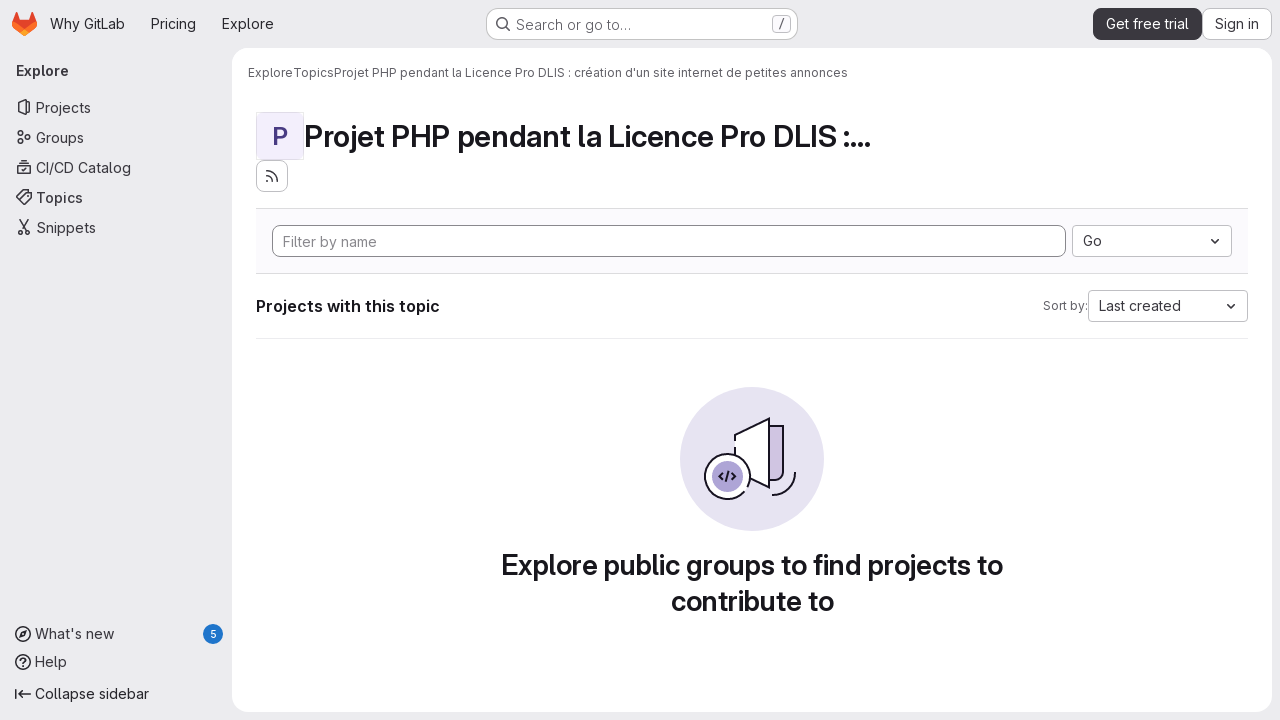

--- FILE ---
content_type: text/html; charset=utf-8
request_url: https://gitlab.com/explore/projects/topics/Projet%20PHP%20pendant%20la%20Licence%20Pro%20DLIS%20:%20cr%C3%A9ation%20d'un%20site%20internet%20de%20petites%20annonces?language=39&sort=created_desc
body_size: 8087
content:
<!DOCTYPE html>
<html class="gl-system ui-neutral with-top-bar with-header application-chrome page-with-panels with-gl-container-queries " lang="en">
<head prefix="og: http://ogp.me/ns#">
<meta charset="utf-8">
<meta content="IE=edge" http-equiv="X-UA-Compatible">
<meta content="width=device-width, initial-scale=1" name="viewport">
<title>Projet PHP pendant la Licence Pro DLIS : création d&#39;un site internet de petites annonces · Topics · GitLab</title>
<script nonce="toX0koBBHFk0/ZZrJoHKJA==">
//<![CDATA[
window.gon={};gon.api_version="v4";gon.default_avatar_url="https://gitlab.com/assets/no_avatar-849f9c04a3a0d0cea2424ae97b27447dc64a7dbfae83c036c45b403392f0e8ba.png";gon.max_file_size=100;gon.asset_host=null;gon.webpack_public_path="/assets/webpack/";gon.relative_url_root="";gon.user_color_mode="gl-system";gon.user_color_scheme="white";gon.markdown_surround_selection=null;gon.markdown_automatic_lists=null;gon.markdown_maintain_indentation=null;gon.math_rendering_limits_enabled=true;gon.allow_immediate_namespaces_deletion=true;gon.iframe_rendering_enabled=true;gon.iframe_rendering_allowlist=["embed.figma.com","www.figma.com","www.youtube.com"];gon.sentry_dsn="https://f5573e26de8f4293b285e556c35dfd6e@new-sentry.gitlab.net/4";gon.sentry_environment="gprd";gon.sentry_clientside_traces_sample_rate=0.05;gon.recaptcha_api_server_url="https://www.recaptcha.net/recaptcha/api.js";gon.recaptcha_sitekey="6LfAERQTAAAAAL4GYSiAMGLbcLyUIBSfPrDNJgeC";gon.gitlab_url="https://gitlab.com";gon.promo_url="https://about.gitlab.com";gon.forum_url="https://forum.gitlab.com";gon.docs_url="https://docs.gitlab.com";gon.revision="d0d67ff03d1";gon.feature_category="groups_and_projects";gon.gitlab_logo="/assets/gitlab_logo-2957169c8ef64c58616a1ac3f4fc626e8a35ce4eb3ed31bb0d873712f2a041a0.png";gon.secure=true;gon.sprite_icons="/assets/icons-dafe78f1f5f3f39844d40e6211b4b6b2b89533b96324c26e6ca12cfd6cf1b0ca.svg";gon.sprite_file_icons="/assets/file_icons/file_icons-90de312d3dbe794a19dee8aee171f184ff69ca9c9cf9fe37e8b254e84c3a1543.svg";gon.illustrations_path="/images/illustrations.svg";gon.emoji_sprites_css_path="/assets/emoji_sprites-bd26211944b9d072037ec97cb138f1a52cd03ef185cd38b8d1fcc963245199a1.css";gon.emoji_backend_version=4;gon.gridstack_css_path="/assets/lazy_bundles/gridstack-f42069e5c7b1542688660592b48f2cbd86e26b77030efd195d124dbd8fe64434.css";gon.test_env=false;gon.disable_animations=null;gon.suggested_label_colors={"#cc338b":"Magenta-pink","#dc143c":"Crimson","#c21e56":"Rose red","#cd5b45":"Dark coral","#ed9121":"Carrot orange","#eee600":"Titanium yellow","#009966":"Green-cyan","#8fbc8f":"Dark sea green","#6699cc":"Blue-gray","#e6e6fa":"Lavender","#9400d3":"Dark violet","#330066":"Deep violet","#36454f":"Charcoal grey","#808080":"Gray"};gon.first_day_of_week=0;gon.time_display_relative=true;gon.time_display_format=0;gon.ee=true;gon.jh=false;gon.dot_com=true;gon.uf_error_prefix="UF";gon.pat_prefix="glpat-";gon.keyboard_shortcuts_enabled=true;gon.broadcast_message_dismissal_path=null;gon.diagramsnet_url="https://embed.diagrams.net";gon.features={"uiForOrganizations":false,"organizationSwitching":false,"findAndReplace":false,"removeMonitorMetrics":true,"newProjectCreationForm":false,"workItemsClientSideBoards":false,"glqlWorkItems":true,"glqlAggregation":false,"glqlTypescript":false,"archiveGroup":true,"accessibleLoadingButton":true,"projectStudioEnabled":true,"securityManagerRoleEnabled":false,"advancedContextResolver":true,"duoUiNext":false,"agenticChatGa":true,"dapUseFoundationalFlowsSetting":true,"duoChatBinaryFeedback":false};gon.roadmap_epics_limit=1000;gon.subscriptions_url="https://customers.gitlab.com";gon.subscriptions_legacy_sign_in_url="https://customers.gitlab.com/customers/sign_in?legacy=true";gon.billing_accounts_url="https://customers.gitlab.com/billing_accounts";gon.payment_form_url="https://customers.gitlab.com/payment_forms/cc_validation";gon.payment_validation_form_id="payment_method_validation";
//]]>
</script>

<script nonce="toX0koBBHFk0/ZZrJoHKJA==">
//<![CDATA[
const root = document.documentElement;
if (window.matchMedia('(prefers-color-scheme: dark)').matches) {
  root.classList.add('gl-dark');
}

window.matchMedia('(prefers-color-scheme: dark)').addEventListener('change', (e) => {
  if (e.matches) {
    root.classList.add('gl-dark');
  } else {
    root.classList.remove('gl-dark');
  }
});

//]]>
</script>




<meta content="light dark" name="color-scheme">
<link rel="stylesheet" href="/assets/application-ccfc6b66407bf321005f4e229080ce11b3380bbc8659eee2e37ed23650d98a3b.css" media="(prefers-color-scheme: light)" />
<link rel="stylesheet" href="/assets/application_dark-53474227a8d274c3b5f54cd57fcb81ff7577a311f48de9b9102737b7b021ebad.css" media="(prefers-color-scheme: dark)" />
<link rel="stylesheet" href="/assets/page_bundles/projects-1e46068245452053a00290f44a0ebda348b43ba90e413a07b9d36767e72b79aa.css" /><link rel="stylesheet" href="/assets/page_bundles/commit_description-9e7efe20f0cef17d0606edabfad0418e9eb224aaeaa2dae32c817060fa60abcc.css" /><link rel="stylesheet" href="/assets/page_bundles/work_items-af321897c3b1ae7c1f6f0cb993681211b837df7ec8e5ff59e3795fd08ab83a13.css" /><link rel="stylesheet" href="/assets/page_bundles/notes_shared-8f7a9513332533cc4a53b3be3d16e69570e82bc87b3f8913578eaeb0dce57e21.css" />
<link rel="stylesheet" href="/assets/tailwind_cqs-8b154797d063b345783e2c2bdaa11ae5c779b39491a1c8d323490355ce53fcc1.css" />


<link rel="stylesheet" href="/assets/fonts-deb7ad1d55ca77c0172d8538d53442af63604ff490c74acc2859db295c125bdb.css" />
<link rel="stylesheet" href="/assets/highlight/themes/white-c47e38e4a3eafd97b389c0f8eec06dce295f311cdc1c9e55073ea9406b8fe5b0.css" media="(prefers-color-scheme: light)" />
<link rel="stylesheet" href="/assets/highlight/themes/dark-8796b0549a7cd8fd6d2646619fa5840db4505d7031a76d5441a3cee1d12390d2.css" media="(prefers-color-scheme: dark)" />

<script src="/assets/webpack/runtime.8e8c28ce.bundle.js" defer="defer" nonce="toX0koBBHFk0/ZZrJoHKJA=="></script>
<script src="/assets/webpack/main.d665937b.chunk.js" defer="defer" nonce="toX0koBBHFk0/ZZrJoHKJA=="></script>
<script src="/assets/webpack/tracker.85adcc5f.chunk.js" defer="defer" nonce="toX0koBBHFk0/ZZrJoHKJA=="></script>
<script src="/assets/webpack/analytics.1f5b93d6.chunk.js" defer="defer" nonce="toX0koBBHFk0/ZZrJoHKJA=="></script>
<script nonce="toX0koBBHFk0/ZZrJoHKJA==">
//<![CDATA[
window.snowplowOptions = {"namespace":"gl","hostname":"snowplowprd.trx.gitlab.net","cookieDomain":".gitlab.com","appId":"gitlab","formTracking":true,"linkClickTracking":true};
gl = window.gl || {};
gl.snowplowStandardContext = {"schema":"iglu:com.gitlab/gitlab_standard/jsonschema/1-1-7","data":{"environment":"production","source":"gitlab-rails","correlation_id":"9c4004a6161d4c41-ATL","extra":{},"user_id":null,"global_user_id":null,"user_type":null,"is_gitlab_team_member":null,"namespace_id":null,"ultimate_parent_namespace_id":null,"project_id":null,"feature_enabled_by_namespace_ids":null,"realm":"saas","deployment_type":".com","context_generated_at":"2026-01-26T12:29:50.503Z"}};
gl.snowplowPseudonymizedPageUrl = "https://gitlab.com/explore/projects/topics/Projet%20PHP%20pendant%20la%20Licence%20Pro%20DLIS%20:%20cr%C3%A9ation%20d'un%20site%20internet%20de%20petites%20annonces?language=masked_language\u0026sort=masked_sort";
gl.maskedDefaultReferrerUrl = null;
gl.ga4MeasurementId = 'G-ENFH3X7M5Y';
gl.duoEvents = ["ai_question_category","perform_completion_worker","process_gitlab_duo_question","agent_platform_session_created","agent_platform_session_dropped","agent_platform_session_finished","agent_platform_session_resumed","agent_platform_session_started","agent_platform_session_stopped","ai_response_time","ci_repository_xray_artifact_created","cleanup_stuck_agent_platform_session","click_delete_ai_catalog_item_button","click_disable_ai_catalog_item_button","click_duplicate_ai_catalog_item_button","click_enable_ai_catalog_item_button","click_purchase_seats_button_group_duo_pro_home_page","code_suggestion_accepted_in_ide","code_suggestion_rejected_in_ide","code_suggestion_shown_in_ide","code_suggestions_connection_details_rate_limit_exceeded","code_suggestions_direct_access_rate_limit_exceeded","code_suggestions_rate_limit_exceeded","create_ai_catalog_item","create_ai_catalog_item_consumer","create_ai_self_hosted_model","default_answer","delete_ai_catalog_item","delete_ai_catalog_item_consumer","delete_ai_self_hosted_model","detected_high_comment_temperature","detected_repeated_high_comment_temperature","dismiss_sast_vulnerability_false_positive_analysis","encounter_duo_code_review_error_during_review","error_answer","excluded_files_from_duo_code_review","execute_llm_method","find_no_issues_duo_code_review_after_review","find_nothing_to_review_duo_code_review_on_mr","finish_duo_workflow_execution","finish_mcp_tool_call","forced_high_temperature_commenting","i_quickactions_q","include_repository_xray_data_into_code_generation_prompt","mention_gitlabduo_in_mr_comment","post_comment_duo_code_review_on_diff","process_gitlab_duo_slash_command","react_thumbs_down_on_duo_code_review_comment","react_thumbs_up_on_duo_code_review_comment","reported_sast_vulnerability_false_positive_analysis","request_ask_help","request_duo_chat_response","request_review_duo_code_review_on_mr_by_author","request_review_duo_code_review_on_mr_by_non_author","requested_comment_temperature","retry_duo_workflow_execution","start_duo_workflow_execution","start_mcp_tool_call","submit_gitlab_duo_question","tokens_per_embedding","tokens_per_user_request_prompt","tokens_per_user_request_response","trigger_ai_catalog_item","trigger_sast_vulnerability_fp_detection_workflow","trigger_sast_vulnerability_resolution_workflow","troubleshoot_job","update_ai_catalog_item","update_ai_catalog_item_consumer","update_ai_self_hosted_model","update_model_selection_feature","update_self_hosted_ai_feature_to_vendored_model","view_ai_catalog_item","view_ai_catalog_item_index","view_ai_catalog_project_managed"];
gl.onlySendDuoEvents = false;


//]]>
</script>
<link rel="preload" href="/assets/application-ccfc6b66407bf321005f4e229080ce11b3380bbc8659eee2e37ed23650d98a3b.css" as="style" type="text/css" nonce="phLGiJJwDR8Jf3W9ACevUA==">
<link rel="preload" href="/assets/highlight/themes/white-c47e38e4a3eafd97b389c0f8eec06dce295f311cdc1c9e55073ea9406b8fe5b0.css" as="style" type="text/css" nonce="phLGiJJwDR8Jf3W9ACevUA==">
<link crossorigin="" href="https://snowplowprd.trx.gitlab.net" rel="preconnect">
<link as="font" crossorigin="" href="/assets/gitlab-sans/GitLabSans-9892dc17af892e03de41625c0ee325117a3b8ee4ba6005f3a3eac68510030aed.woff2" rel="preload">
<link as="font" crossorigin="" href="/assets/gitlab-sans/GitLabSans-Italic-f96f17332d67b21ada2dfba5f0c0e1d5801eab99330472057bf18edd93d4ccf7.woff2" rel="preload">
<link as="font" crossorigin="" href="/assets/gitlab-mono/GitLabMono-29c2152dac8739499dd0fe5cd37a486ebcc7d4798c9b6d3aeab65b3172375b05.woff2" rel="preload">
<link as="font" crossorigin="" href="/assets/gitlab-mono/GitLabMono-Italic-af36701a2188df32a9dcea12e0424c380019698d4f76da9ad8ea2fd59432cf83.woff2" rel="preload">
<link rel="preload" href="/assets/fonts-deb7ad1d55ca77c0172d8538d53442af63604ff490c74acc2859db295c125bdb.css" as="style" type="text/css" nonce="phLGiJJwDR8Jf3W9ACevUA==">



<script src="/assets/webpack/sentry.0e34f3b4.chunk.js" defer="defer" nonce="toX0koBBHFk0/ZZrJoHKJA=="></script>

<script src="/assets/webpack/super_sidebar.5f63cf9a.chunk.js" defer="defer" nonce="toX0koBBHFk0/ZZrJoHKJA=="></script>
<script src="/assets/webpack/pages.explore.projects.95fa746b.chunk.js" defer="defer" nonce="toX0koBBHFk0/ZZrJoHKJA=="></script>

<meta content="object" property="og:type">
<meta content="GitLab" property="og:site_name">
<meta content="Projet PHP pendant la Licence Pro DLIS : création d&#39;un site internet de petites annonces · Topics · GitLab" property="og:title">
<meta content="GitLab.com" property="og:description">
<meta content="https://gitlab.com/assets/twitter_card-570ddb06edf56a2312253c5872489847a0f385112ddbcd71ccfa1570febab5d2.jpg" property="og:image">
<meta content="64" property="og:image:width">
<meta content="64" property="og:image:height">
<meta content="https://gitlab.com/explore/projects/topics/Projet%20PHP%20pendant%20la%20Licence%20Pro%20DLIS%20:%20cr%C3%A9ation%20d&#39;un%20site%20internet%20de%20petites%20annonces?language=39&amp;sort=created_desc" property="og:url">
<meta content="summary" property="twitter:card">
<meta content="Projet PHP pendant la Licence Pro DLIS : création d&#39;un site internet de petites annonces · Topics · GitLab" property="twitter:title">
<meta content="GitLab.com" property="twitter:description">
<meta content="https://gitlab.com/assets/twitter_card-570ddb06edf56a2312253c5872489847a0f385112ddbcd71ccfa1570febab5d2.jpg" property="twitter:image">

<meta name="csrf-param" content="authenticity_token" />
<meta name="csrf-token" content="b7-194S-8xScgEIwDSX4FgCt6u-T-IbLAVsAESxPHt8BNNUbqCgMQYJBamVGWyaMiGf4P6SmpQ43DWXJX0IlDw" />
<meta name="csp-nonce" content="toX0koBBHFk0/ZZrJoHKJA==" />
<meta name="action-cable-url" content="/-/cable" />
<link href="/-/manifest.json" rel="manifest">
<link rel="icon" type="image/png" href="/assets/favicon-72a2cad5025aa931d6ea56c3201d1f18e68a8cd39788c7c80d5b2b82aa5143ef.png" id="favicon" data-original-href="/assets/favicon-72a2cad5025aa931d6ea56c3201d1f18e68a8cd39788c7c80d5b2b82aa5143ef.png" />
<link rel="apple-touch-icon" type="image/x-icon" href="/assets/apple-touch-icon-b049d4bc0dd9626f31db825d61880737befc7835982586d015bded10b4435460.png" />
<link href="/search/opensearch.xml" rel="search" title="Search GitLab" type="application/opensearchdescription+xml">




<meta content="GitLab.com" name="description">
<meta content="#F1F0F6" media="(prefers-color-scheme: light)" name="theme-color">
<meta content="#232128" media="(prefers-color-scheme: dark)" name="theme-color">
</head>

<body class="tab-width-8 gl-browser-chrome gl-platform-mac" data-page="explore:projects:topic" data-project-studio-enabled="true">
<div id="js-tooltips-container"></div>

<script nonce="toX0koBBHFk0/ZZrJoHKJA==">
//<![CDATA[
gl = window.gl || {};
gl.client = {"isChrome":true,"isMac":true};


//]]>
</script>


<header class="super-topbar js-super-topbar"></header>
<div class="layout-page js-page-layout page-with-super-sidebar">
<script nonce="toX0koBBHFk0/ZZrJoHKJA==">
//<![CDATA[
const outer = document.createElement('div');
outer.style.visibility = 'hidden';
outer.style.overflow = 'scroll';
document.body.appendChild(outer);
const inner = document.createElement('div');
outer.appendChild(inner);
const scrollbarWidth = outer.offsetWidth - inner.offsetWidth;
outer.parentNode.removeChild(outer);
document.documentElement.style.setProperty('--scrollbar-width', `${scrollbarWidth}px`);

//]]>
</script><aside class="js-super-sidebar super-sidebar super-sidebar-loading" data-command-palette="{}" data-force-desktop-expanded-sidebar="" data-is-saas="true" data-root-path="/" data-sidebar="{&quot;whats_new_most_recent_release_items_count&quot;:5,&quot;whats_new_version_digest&quot;:&quot;fd2b615fa7462cb1b8351f636e94ab7916b860dbaeface508b3ddee9dea42f55&quot;,&quot;whats_new_read_articles&quot;:[],&quot;whats_new_mark_as_read_path&quot;:&quot;/-/whats_new/mark_as_read&quot;,&quot;is_logged_in&quot;:false,&quot;compare_plans_url&quot;:&quot;https://about.gitlab.com/pricing&quot;,&quot;context_switcher_links&quot;:[{&quot;title&quot;:&quot;Explore&quot;,&quot;link&quot;:&quot;/explore&quot;,&quot;icon&quot;:&quot;compass&quot;}],&quot;current_menu_items&quot;:[{&quot;id&quot;:&quot;projects_menu&quot;,&quot;title&quot;:&quot;Projects&quot;,&quot;icon&quot;:&quot;project&quot;,&quot;avatar_shape&quot;:&quot;rect&quot;,&quot;link&quot;:&quot;/explore/projects/starred&quot;,&quot;is_active&quot;:false,&quot;items&quot;:[],&quot;separated&quot;:false},{&quot;id&quot;:&quot;groups_menu&quot;,&quot;title&quot;:&quot;Groups&quot;,&quot;icon&quot;:&quot;group&quot;,&quot;avatar_shape&quot;:&quot;rect&quot;,&quot;link&quot;:&quot;/explore/groups&quot;,&quot;is_active&quot;:false,&quot;items&quot;:[],&quot;separated&quot;:false},{&quot;id&quot;:&quot;catalog_menu&quot;,&quot;title&quot;:&quot;CI/CD Catalog&quot;,&quot;icon&quot;:&quot;catalog-checkmark&quot;,&quot;avatar_shape&quot;:&quot;rect&quot;,&quot;link&quot;:&quot;/explore/catalog&quot;,&quot;is_active&quot;:false,&quot;items&quot;:[],&quot;separated&quot;:false},{&quot;id&quot;:&quot;topics_menu&quot;,&quot;title&quot;:&quot;Topics&quot;,&quot;icon&quot;:&quot;labels&quot;,&quot;avatar_shape&quot;:&quot;rect&quot;,&quot;link&quot;:&quot;/explore/projects/topics&quot;,&quot;is_active&quot;:true,&quot;items&quot;:[],&quot;separated&quot;:false},{&quot;id&quot;:&quot;snippets_menu&quot;,&quot;title&quot;:&quot;Snippets&quot;,&quot;icon&quot;:&quot;snippet&quot;,&quot;avatar_shape&quot;:&quot;rect&quot;,&quot;link&quot;:&quot;/explore/snippets&quot;,&quot;is_active&quot;:false,&quot;items&quot;:[],&quot;separated&quot;:false}],&quot;current_context_header&quot;:&quot;Explore&quot;,&quot;university_path&quot;:&quot;https://university.gitlab.com&quot;,&quot;support_path&quot;:&quot;https://about.gitlab.com/get-help/&quot;,&quot;docs_path&quot;:&quot;/help/docs&quot;,&quot;display_whats_new&quot;:true,&quot;show_version_check&quot;:null,&quot;search&quot;:{&quot;search_path&quot;:&quot;/search&quot;,&quot;issues_path&quot;:&quot;/dashboard/issues&quot;,&quot;mr_path&quot;:&quot;/dashboard/merge_requests&quot;,&quot;autocomplete_path&quot;:&quot;/search/autocomplete&quot;,&quot;settings_path&quot;:&quot;/search/settings&quot;,&quot;search_context&quot;:{&quot;for_snippets&quot;:null}},&quot;panel_type&quot;:&quot;explore&quot;,&quot;shortcut_links&quot;:[{&quot;title&quot;:&quot;Snippets&quot;,&quot;href&quot;:&quot;/explore/snippets&quot;,&quot;css_class&quot;:&quot;dashboard-shortcuts-snippets&quot;},{&quot;title&quot;:&quot;Groups&quot;,&quot;href&quot;:&quot;/explore/groups&quot;,&quot;css_class&quot;:&quot;dashboard-shortcuts-groups&quot;},{&quot;title&quot;:&quot;Projects&quot;,&quot;href&quot;:&quot;/explore/projects/starred&quot;,&quot;css_class&quot;:&quot;dashboard-shortcuts-projects&quot;}],&quot;terms&quot;:&quot;/-/users/terms&quot;,&quot;sign_in_visible&quot;:&quot;true&quot;,&quot;allow_signup&quot;:&quot;true&quot;,&quot;new_user_registration_path&quot;:&quot;/users/sign_up&quot;,&quot;sign_in_path&quot;:&quot;/users/sign_in?redirect_to_referer=yes&quot;}"></aside>

<div class="panels-container gl-flex gl-gap-3">
<div class="content-panels gl-flex-1 gl-w-full gl-flex gl-gap-3 gl-relative js-content-panels gl-@container/content-panels">
<div class="js-static-panel static-panel content-wrapper gl-relative paneled-view gl-flex-1 gl-overflow-y-auto gl-bg-default" id="static-panel-portal">
<div class="panel-header">
<div class="broadcast-wrapper">



</div>
<div class="top-bar-fixed container-fluid gl-rounded-t-lg gl-sticky gl-top-0 gl-left-0 gl-mx-0 gl-w-full" data-testid="top-bar">
<div class="top-bar-container gl-flex gl-items-center gl-gap-2">
<div class="gl-grow gl-basis-0 gl-flex gl-items-center gl-justify-start gl-gap-3">
<script type="application/ld+json">
{"@context":"https://schema.org","@type":"BreadcrumbList","itemListElement":[{"@type":"ListItem","position":1,"name":"Explore","item":"https://gitlab.com/explore"},{"@type":"ListItem","position":2,"name":"Topics","item":"https://gitlab.com/explore/projects/topics"},{"@type":"ListItem","position":3,"name":"Projet PHP pendant la Licence Pro DLIS : création d'un site internet de petites annonces","item":"https://gitlab.com/explore/projects/topics/Projet%20PHP%20pendant%20la%20Licence%20Pro%20DLIS%20:%20cr%C3%A9ation%20d'un%20site%20internet%20de%20petites%20annonces?language=39\u0026sort=created_desc"}]}


</script>
<div data-testid="breadcrumb-links" id="js-vue-page-breadcrumbs-wrapper">
<div data-breadcrumbs-json="[{&quot;text&quot;:&quot;Explore&quot;,&quot;href&quot;:&quot;/explore&quot;,&quot;avatarPath&quot;:null},{&quot;text&quot;:&quot;Topics&quot;,&quot;href&quot;:&quot;/explore/projects/topics&quot;,&quot;avatarPath&quot;:null},{&quot;text&quot;:&quot;Projet PHP pendant la Licence Pro DLIS : création d&#39;un site internet de petites annonces&quot;,&quot;href&quot;:&quot;/explore/projects/topics/Projet%20PHP%20pendant%20la%20Licence%20Pro%20DLIS%20:%20cr%C3%A9ation%20d&#39;un%20site%20internet%20de%20petites%20annonces?language=39\u0026sort=created_desc&quot;,&quot;avatarPath&quot;:null}]" id="js-vue-page-breadcrumbs"></div>
<div id="js-injected-page-breadcrumbs"></div>
<div id="js-page-breadcrumbs-extra"></div>
</div>


<div id="js-work-item-feedback"></div>

</div>
</div>
</div>

</div>
<div class="panel-content">
<div class="panel-content-inner js-static-panel-inner">
<div class="alert-wrapper alert-wrapper-top-space gl-flex gl-flex-col gl-gap-3 container-fluid container-limited">






















</div>

<div class="container-fluid container-limited ">
<main class="content gl-@container/panel gl-pb-3" id="content-body">
<div id="js-drawer-container"></div>
<div class="flash-container flash-container-page sticky" data-testid="flash-container">
<div id="js-global-alerts"></div>
</div>





<div class="container-fluid container-limited">
<header class="gl-flex gl-flex-wrap gl-items-center gl-justify-between gl-gap-y-3 gl-my-5">
<div class="gl-flex gl-flex-wrap gl-justify-between gl-gap-x-5 gl-gap-y-3 gl-w-full @md/panel:gl-flex-nowrap">
<h1 class="gl-heading-1 !gl-m-0" data-testid="page-heading">
<div class="gl-flex gl-items-center gl-gap-3">
<div alt="" class="gl-avatar gl-avatar-s48  gl-avatar-identicon gl-avatar-identicon-bg2">
P
</div>

<span class="gl-str-truncated has-tooltip" title="Projet PHP pendant la Licence Pro DLIS : création d&#39;un site internet de petites annonces">
Projet PHP pendant la Licence Pro DLIS : créati...
</span>
</div>

</h1>
<div class="page-heading-actions gl-self-start gl-flex gl-flex-wrap gl-items-center gl-gap-3 gl-w-full gl-shrink-0 @sm/panel:gl-w-auto @md/panel:gl-mt-1 @lg/panel:gl-mt-2" data-testid="page-heading-actions">
<a title="Subscribe to the new projects feed" aria-label="Subscribe to the new projects feed" class="gl-button btn btn-icon btn-md btn-default gl-inline-flex has-tooltip" href="/explore/projects/topics/Projet%20PHP%20pendant%20la%20Licence%20Pro%20DLIS%20:%20cr%C3%A9ation%20d&#39;un%20site%20internet%20de%20petites%20annonces.atom"><svg class="s16 gl-icon gl-button-icon " data-testid="rss-icon"><use href="/assets/icons-dafe78f1f5f3f39844d40e6211b4b6b2b89533b96324c26e6ca12cfd6cf1b0ca.svg#rss"></use></svg>

</a>

</div>
</div>
</header>
</div>
<div class="container-fluid container-limited">
<div class="top-area gl-p-5 gl-justify-between gl-bg-subtle gl-border-t">
<div class="nav-controls gl-w-full">
<form class="project-filter-form !gl-flex gl-flex-wrap gl-w-full gl-gap-3" data-testid="project-filter-form-container" id="project-filter-form" action="/explore/projects/topics/Projet%20PHP%20pendant%20la%20Licence%20Pro%20DLIS%20:%20cr%C3%A9ation%20d&#39;un%20site%20internet%20de%20petites%20annonces?language=39&amp;sort=created_desc" accept-charset="UTF-8" method="get"><input type="search" name="name" id="project-filter-form-field" placeholder="Filter by name" class="project-filter-form-field form-control input-short js-projects-list-filter !gl-m-0 gl-grow-[99]" spellcheck="false" />
<input type="hidden" name="sort" id="sort" value="created_desc" autocomplete="off" />
<input type="hidden" name="language" id="language" value="39" autocomplete="off" />
<div class="dropdown !gl-m-0 gl-grow">
<button class="dropdown-menu-toggle " type="button" data-toggle="dropdown" data-testid="project-language-dropdown"><span class="dropdown-toggle-text ">Go</span><svg class="s16 dropdown-menu-toggle-icon" data-testid="chevron-down-icon"><use href="/assets/icons-dafe78f1f5f3f39844d40e6211b4b6b2b89533b96324c26e6ca12cfd6cf1b0ca.svg#chevron-down"></use></svg></button>
<ul class="dropdown-menu dropdown-menu-right dropdown-menu-selectable">
<li>
<a href="/explore/projects/topics/Projet%20PHP%20pendant%20la%20Licence%20Pro%20DLIS%20:%20cr%C3%A9ation%20d&#39;un%20site%20internet%20de%20petites%20annonces?sort=created_desc">Any</a>
</li>
<li>
<a class="" href="/explore/projects/topics/Projet%20PHP%20pendant%20la%20Licence%20Pro%20DLIS%20:%20cr%C3%A9ation%20d&#39;un%20site%20internet%20de%20petites%20annonces?language=30&amp;sort=created_desc">Batchfile
</a></li>
<li>
<a class="" href="/explore/projects/topics/Projet%20PHP%20pendant%20la%20Licence%20Pro%20DLIS%20:%20cr%C3%A9ation%20d&#39;un%20site%20internet%20de%20petites%20annonces?language=606&amp;sort=created_desc">Blade
</a></li>
<li>
<a class="" href="/explore/projects/topics/Projet%20PHP%20pendant%20la%20Licence%20Pro%20DLIS%20:%20cr%C3%A9ation%20d&#39;un%20site%20internet%20de%20petites%20annonces?language=6&amp;sort=created_desc">C
</a></li>
<li>
<a class="" href="/explore/projects/topics/Projet%20PHP%20pendant%20la%20Licence%20Pro%20DLIS%20:%20cr%C3%A9ation%20d&#39;un%20site%20internet%20de%20petites%20annonces?language=26&amp;sort=created_desc">C#
</a></li>
<li>
<a class="" href="/explore/projects/topics/Projet%20PHP%20pendant%20la%20Licence%20Pro%20DLIS%20:%20cr%C3%A9ation%20d&#39;un%20site%20internet%20de%20petites%20annonces?language=4&amp;sort=created_desc">C++
</a></li>
<li>
<a class="" href="/explore/projects/topics/Projet%20PHP%20pendant%20la%20Licence%20Pro%20DLIS%20:%20cr%C3%A9ation%20d&#39;un%20site%20internet%20de%20petites%20annonces?language=5&amp;sort=created_desc">CMake
</a></li>
<li>
<a class="" href="/explore/projects/topics/Projet%20PHP%20pendant%20la%20Licence%20Pro%20DLIS%20:%20cr%C3%A9ation%20d&#39;un%20site%20internet%20de%20petites%20annonces?language=2&amp;sort=created_desc">CSS
</a></li>
<li>
<a class="" href="/explore/projects/topics/Projet%20PHP%20pendant%20la%20Licence%20Pro%20DLIS%20:%20cr%C3%A9ation%20d&#39;un%20site%20internet%20de%20petites%20annonces?language=389&amp;sort=created_desc">Dockerfile
</a></li>
<li>
<a class="is-active" href="/explore/projects/topics/Projet%20PHP%20pendant%20la%20Licence%20Pro%20DLIS%20:%20cr%C3%A9ation%20d&#39;un%20site%20internet%20de%20petites%20annonces?language=39&amp;sort=created_desc">Go
</a></li>
<li>
<a class="" href="/explore/projects/topics/Projet%20PHP%20pendant%20la%20Licence%20Pro%20DLIS%20:%20cr%C3%A9ation%20d&#39;un%20site%20internet%20de%20petites%20annonces?language=52&amp;sort=created_desc">HCL
</a></li>
<li>
<a class="" href="/explore/projects/topics/Projet%20PHP%20pendant%20la%20Licence%20Pro%20DLIS%20:%20cr%C3%A9ation%20d&#39;un%20site%20internet%20de%20petites%20annonces?language=1&amp;sort=created_desc">HTML
</a></li>
<li>
<a class="" href="/explore/projects/topics/Projet%20PHP%20pendant%20la%20Licence%20Pro%20DLIS%20:%20cr%C3%A9ation%20d&#39;un%20site%20internet%20de%20petites%20annonces?language=8&amp;sort=created_desc">Java
</a></li>
<li>
<a class="" href="/explore/projects/topics/Projet%20PHP%20pendant%20la%20Licence%20Pro%20DLIS%20:%20cr%C3%A9ation%20d&#39;un%20site%20internet%20de%20petites%20annonces?language=3&amp;sort=created_desc">JavaScript
</a></li>
<li>
<a class="" href="/explore/projects/topics/Projet%20PHP%20pendant%20la%20Licence%20Pro%20DLIS%20:%20cr%C3%A9ation%20d&#39;un%20site%20internet%20de%20petites%20annonces?language=48&amp;sort=created_desc">Kotlin
</a></li>
<li>
<a class="" href="/explore/projects/topics/Projet%20PHP%20pendant%20la%20Licence%20Pro%20DLIS%20:%20cr%C3%A9ation%20d&#39;un%20site%20internet%20de%20petites%20annonces?language=34&amp;sort=created_desc">Makefile
</a></li>
<li>
<a class="" href="/explore/projects/topics/Projet%20PHP%20pendant%20la%20Licence%20Pro%20DLIS%20:%20cr%C3%A9ation%20d&#39;un%20site%20internet%20de%20petites%20annonces?language=29&amp;sort=created_desc">Objective-C
</a></li>
<li>
<a class="" href="/explore/projects/topics/Projet%20PHP%20pendant%20la%20Licence%20Pro%20DLIS%20:%20cr%C3%A9ation%20d&#39;un%20site%20internet%20de%20petites%20annonces?language=11&amp;sort=created_desc">PHP
</a></li>
<li>
<a class="" href="/explore/projects/topics/Projet%20PHP%20pendant%20la%20Licence%20Pro%20DLIS%20:%20cr%C3%A9ation%20d&#39;un%20site%20internet%20de%20petites%20annonces?language=7&amp;sort=created_desc">Python
</a></li>
<li>
<a class="" href="/explore/projects/topics/Projet%20PHP%20pendant%20la%20Licence%20Pro%20DLIS%20:%20cr%C3%A9ation%20d&#39;un%20site%20internet%20de%20petites%20annonces?language=12&amp;sort=created_desc">Ruby
</a></li>
<li>
<a class="" href="/explore/projects/topics/Projet%20PHP%20pendant%20la%20Licence%20Pro%20DLIS%20:%20cr%C3%A9ation%20d&#39;un%20site%20internet%20de%20petites%20annonces?language=605&amp;sort=created_desc">SCSS
</a></li>
<li>
<a class="" href="/explore/projects/topics/Projet%20PHP%20pendant%20la%20Licence%20Pro%20DLIS%20:%20cr%C3%A9ation%20d&#39;un%20site%20internet%20de%20petites%20annonces?language=16&amp;sort=created_desc">Shell
</a></li>
<li>
<a class="" href="/explore/projects/topics/Projet%20PHP%20pendant%20la%20Licence%20Pro%20DLIS%20:%20cr%C3%A9ation%20d&#39;un%20site%20internet%20de%20petites%20annonces?language=28&amp;sort=created_desc">Swift
</a></li>
<li>
<a class="" href="/explore/projects/topics/Projet%20PHP%20pendant%20la%20Licence%20Pro%20DLIS%20:%20cr%C3%A9ation%20d&#39;un%20site%20internet%20de%20petites%20annonces?language=788&amp;sort=created_desc">TSX
</a></li>
<li>
<a class="" href="/explore/projects/topics/Projet%20PHP%20pendant%20la%20Licence%20Pro%20DLIS%20:%20cr%C3%A9ation%20d&#39;un%20site%20internet%20de%20petites%20annonces?language=19&amp;sort=created_desc">TypeScript
</a></li>
<li>
<a class="" href="/explore/projects/topics/Projet%20PHP%20pendant%20la%20Licence%20Pro%20DLIS%20:%20cr%C3%A9ation%20d&#39;un%20site%20internet%20de%20petites%20annonces?language=25&amp;sort=created_desc">Vue
</a></li>
</ul>
</div>
<input type="submit" name="commit" class="!gl-hidden" data-disable-with="" />

</form>

</div>
</div>
<div class="gl-flex gl-flex-wrap gl-gap-3 gl-justify-between gl-items-center gl-py-5 gl-w-full gl-border-b gl-border-b-subtle">
<h2 class="gl-heading-4 gl-m-0">Projects with this topic</h2>
<div class="dropdown js-project-filter-dropdown-wrap gl-inline-flex gl-items-center gl-gap-3 !gl-m-0">
<span class="gl-text-sm gl-text-subtle gl-shrink-0">Sort by:</span>
<button class="dropdown-menu-toggle " id="sort-projects-dropdown" type="button" data-toggle="dropdown" data-display="static"><span class="dropdown-toggle-text ">Last created</span><svg class="s16 dropdown-menu-toggle-icon" data-testid="chevron-down-icon"><use href="/assets/icons-dafe78f1f5f3f39844d40e6211b4b6b2b89533b96324c26e6ca12cfd6cf1b0ca.svg#chevron-down"></use></svg></button>
<ul class="dropdown-menu dropdown-menu-right dropdown-menu-selectable">
<li class="dropdown-header">
Sort by
</li>
<li>
<a href="/explore/projects/topics/Projet%20PHP%20pendant%20la%20Licence%20Pro%20DLIS%20:%20cr%C3%A9ation%20d&#39;un%20site%20internet%20de%20petites%20annonces?language=39&amp;sort=latest_activity_desc">Updated date
</a></li>
<li>
<a href="/explore/projects/topics/Projet%20PHP%20pendant%20la%20Licence%20Pro%20DLIS%20:%20cr%C3%A9ation%20d&#39;un%20site%20internet%20de%20petites%20annonces?language=39&amp;sort=name_asc">Name
</a></li>
<li>
<a href="/explore/projects/topics/Projet%20PHP%20pendant%20la%20Licence%20Pro%20DLIS%20:%20cr%C3%A9ation%20d&#39;un%20site%20internet%20de%20petites%20annonces?language=39&amp;sort=name_desc">Name, descending
</a></li>
<li>
<a href="/explore/projects/topics/Projet%20PHP%20pendant%20la%20Licence%20Pro%20DLIS%20:%20cr%C3%A9ation%20d&#39;un%20site%20internet%20de%20petites%20annonces?language=39&amp;sort=latest_activity_asc">Oldest updated
</a></li>
<li>
<a href="/explore/projects/topics/Projet%20PHP%20pendant%20la%20Licence%20Pro%20DLIS%20:%20cr%C3%A9ation%20d&#39;un%20site%20internet%20de%20petites%20annonces?language=39&amp;sort=created_asc">Oldest created
</a></li>
<li>
<a class="is-active" href="/explore/projects/topics/Projet%20PHP%20pendant%20la%20Licence%20Pro%20DLIS%20:%20cr%C3%A9ation%20d&#39;un%20site%20internet%20de%20petites%20annonces?language=39&amp;sort=created_desc">Last created
</a></li>
<li>
<a href="/explore/projects/topics/Projet%20PHP%20pendant%20la%20Licence%20Pro%20DLIS%20:%20cr%C3%A9ation%20d&#39;un%20site%20internet%20de%20petites%20annonces?language=39&amp;sort=stars_desc">Most stars
</a></li>
<li class="divider"></li>
<li>
<a class="is-active" href="/explore/projects/topics/Projet%20PHP%20pendant%20la%20Licence%20Pro%20DLIS%20:%20cr%C3%A9ation%20d&#39;un%20site%20internet%20de%20petites%20annonces?language=39&amp;sort=created_desc">Hide archived projects
</a></li>
<li>
<a href="/explore/projects/topics/Projet%20PHP%20pendant%20la%20Licence%20Pro%20DLIS%20:%20cr%C3%A9ation%20d&#39;un%20site%20internet%20de%20petites%20annonces?archived=true&amp;language=39&amp;sort=created_desc">Show archived projects
</a></li>
<li>
<a href="/explore/projects/topics/Projet%20PHP%20pendant%20la%20Licence%20Pro%20DLIS%20:%20cr%C3%A9ation%20d&#39;un%20site%20internet%20de%20petites%20annonces?archived=only&amp;language=39&amp;sort=created_desc">Show archived projects only
</a></li>
</ul>
</div>

</div>
<div class="js-projects-list-holder" data-testid="projects-list">
<div class="nothing-here-block">
<section class="gl-flex gl-empty-state gl-text-center gl-flex-col">
<div class="gl-max-w-full">
<img alt="" class="gl-dark-invert-keep-hue" src="/assets/illustrations/empty-state/empty-projects-md-37ca8dc8abe738fc1b534aa4c8978d500e7f5ee43de607299027a6628aa05c8e.svg" />
</div>
<div class="gl-empty-state-content gl-mx-auto gl-my-0 gl-m-auto gl-p-5">
<h1 class="gl-text-size-h-display gl-leading-36 gl-mt-0 gl-mb-0 h4">
Explore public groups to find projects to contribute to
</h1>
</div>
</section>

</div>

</div>


</div>

</main>
</div>

</div>

</div>
</div>
<div class="js-dynamic-panel paneled-view contextual-panel gl-@container/panel !gl-absolute gl-shadow-lg @xl/content-panels:gl-w-1/2 @xl/content-panels:gl-shadow-none @xl/content-panels:!gl-relative" id="contextual-panel-portal"></div>
</div>
</div>

</div>


<script nonce="toX0koBBHFk0/ZZrJoHKJA==">
//<![CDATA[
if ('loading' in HTMLImageElement.prototype) {
  document.querySelectorAll('img.lazy').forEach(img => {
    img.loading = 'lazy';
    let imgUrl = img.dataset.src;
    // Only adding width + height for avatars for now
    if (imgUrl.indexOf('/avatar/') > -1 && imgUrl.indexOf('?') === -1) {
      const targetWidth = img.getAttribute('width') || img.width;
      imgUrl += `?width=${targetWidth}`;
    }
    img.src = imgUrl;
    img.removeAttribute('data-src');
    img.classList.remove('lazy');
    img.classList.add('js-lazy-loaded');
    img.dataset.testid = 'js-lazy-loaded-content';
  });
}

//]]>
</script>
<script nonce="toX0koBBHFk0/ZZrJoHKJA==">
//<![CDATA[
gl = window.gl || {};
gl.experiments = {};


//]]>
</script>

</body>
</html>

